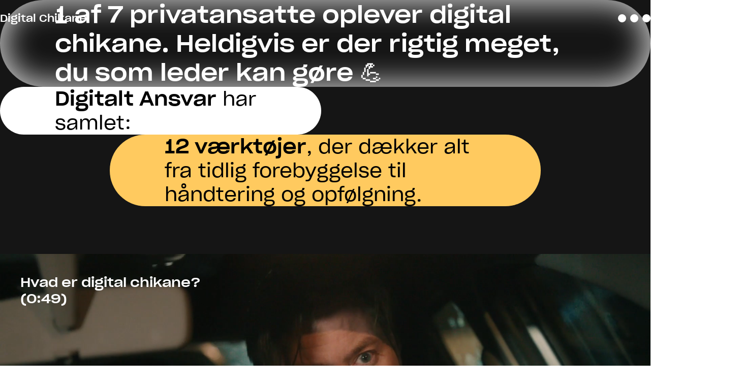

--- FILE ---
content_type: text/html; charset=utf-8
request_url: https://www.digitalchikane.dk/
body_size: 9135
content:
<!DOCTYPE html><html lang="da" data-astro-cid-sckkx6r4><head><meta charset="utf-8"><link rel="icon" type="image/svg+xml" href="/favicon.svg"><meta name="viewport" content="width=device-width"><meta name="generator" content="Astro v3.0.2"><meta name="description" content="Bliv klogere på, hvordan du som arbejdsgiver forbedrer det psykiske arbejdsmiljø og forebygger digitale krænkelser og digital chikane på arbejdspladsen. "><meta name="google-site-verification" content="12_ftrF0pkBbPt4D34jOYBiGKP8WI5gPtnDUcprEhZo"><meta property="og:title" content="Digital Chikane"><meta property="og:description" content="Bliv klogere på, hvordan du som arbejdsgiver forbedrer det psykiske arbejdsmiljø og forebygger digitale krænkelser og digital chikane på arbejdspladsen. "><title>Digital Chikane</title><link rel="stylesheet" href="/_astro/_slug_.59c3af81.css" />
<link rel="stylesheet" href="/_astro/index.41133eea.css" />
<style type="text/css">.image[data-astro-cid-6kov3kig]{width:100%;height:auto;display:block}.image--fit[data-astro-cid-6kov3kig]{height:100%;object-fit:cover}
</style>
<link rel="stylesheet" href="/_astro/index.a9804ba4.css" />
<style type="text/css">svg[data-astro-cid-52ew4j3a]{width:100%;height:auto}
svg[data-astro-cid-4eako7k6]{width:100%;height:100%}
.video-wrapper[data-astro-cid-7qzxku2k]{position:relative;width:100%;height:100%}.video[data-astro-cid-7qzxku2k]{width:100%;height:auto;display:block;overflow:hidden}.video--fit[data-astro-cid-7qzxku2k]{height:100%;object-fit:contain}.video--fit[data-astro-cid-7qzxku2k].video--cover{object-fit:cover}.video--fit[data-astro-cid-7qzxku2k].video--contain{object-fit:contain}
</style><script type="module" src="/_astro/hoisted.57c89b4a.js"></script>
<script type="module" src="/_astro/page.30c903a1.js"></script></head><body class="no-js" data-astro-cid-sckkx6r4><header class="header" data-astro-cid-3ef6ksr2><nav class="header__navigation" data-astro-cid-3ef6ksr2><a href="/vaerktoejer" class="header__navigation__link" rel="prefetch" data-astro-cid-3ef6ksr2>Værktøjer</a><a href="/viden" class="header__navigation__link" rel="prefetch" data-astro-cid-3ef6ksr2>Viden</a><a href="/om" class="header__navigation__link" rel="prefetch" data-astro-cid-3ef6ksr2>Om denne side</a><a href="https://digitaltansvar.dk/faa-hjaelp/" class="header__navigation__external" rel="noopener" target="_blank" data-astro-cid-3ef6ksr2>Er du blevet udsat for digital chikane? Klik her og få hjælp!</a></nav><a href="/" class="header__logo" rel="prefetch" data-astro-cid-3ef6ksr2>Digital Chikane</a><div class="header__toggle" data-astro-cid-3ef6ksr2><div class="header__toggle__icon header__toggle__icon--open" data-astro-cid-3ef6ksr2><svg xmlns="http://www.w3.org/2000/svg" fill="none" viewBox="0 0 64 16" data-astro-cid-3ef6ksr2><circle cx="8" cy="8" r="8" fill="currentColor" data-astro-cid-3ef6ksr2></circle><circle cx="32" cy="8" r="8" fill="currentColor" data-astro-cid-3ef6ksr2></circle><circle cx="56" cy="8" r="8" fill="currentColor" data-astro-cid-3ef6ksr2></circle></svg></div><div class="header__toggle__icon header__toggle__icon--close" data-astro-cid-3ef6ksr2><svg xmlns="http://www.w3.org/2000/svg" fill="none" viewBox="0 0 35 35" data-astro-cid-3ef6ksr2><path fill="currentColor" d="M0 30 30 0l5 5L5 35z" data-astro-cid-3ef6ksr2></path><path fill="currentColor" d="M30 35 0 5l5-5 30 30z" data-astro-cid-3ef6ksr2></path></svg></div></div><div class="header__overlay" data-astro-cid-3ef6ksr2></div></header><main class="main" data-astro-cid-sckkx6r4><section class="intro" data-astro-cid-vgi7kkq7><div class="intro__bubble" data-astro-cid-vgi7kkq7><h1 data-astro-cid-vgi7kkq7>
1 af 7 privatansatte oplever digital chikane. Heldigvis er der rigtig
      meget, du som leder kan gøre 💪
</h1></div><div class="intro__bubble" data-astro-cid-vgi7kkq7><p data-astro-cid-vgi7kkq7><strong data-astro-cid-vgi7kkq7>Digitalt Ansvar</strong> har samlet:</p></div><div class="intro__bubble" data-astro-cid-vgi7kkq7><p data-astro-cid-vgi7kkq7><strong data-astro-cid-vgi7kkq7>12 værktøjer</strong>, der dækker alt fra tidlig forebyggelse til
      håndtering og opfølgning.
</p></div><div class="intro__bubble" data-astro-cid-vgi7kkq7><p data-astro-cid-vgi7kkq7><strong data-astro-cid-vgi7kkq7>+ Alt den viden</strong> du kan få brug for 👇</p></div></section><section class="video" data-component="index-video" data-astro-cid-luhcq7zj><div class="video__main" data-astro-cid-luhcq7zj><div class="video-wrapper" data-astro-cid-7qzxku2k><video class="video video--fit video--contain" preload="auto" playsinline data-astro-cid-7qzxku2k><source src="https://cdn.sanity.io/files/zmmtvcxk/production/452d3a0f7bac06a8a03d397eb5a608acd490721c.mp4#t=0.1" type="video/mp4" data-astro-cid-7qzxku2k></video></div></div><div class="video__loop" data-astro-cid-luhcq7zj><div class="video-wrapper" data-astro-cid-7qzxku2k><video class="video video--fit video--cover" muted="true" autoplay loop preload="auto" playsinline data-astro-cid-7qzxku2k><source src="https://cdn.sanity.io/files/zmmtvcxk/production/69b5a191113373d946ea352fa7e94919efabc5c7.mp4#t=0.1" type="video/mp4" data-astro-cid-7qzxku2k></video></div></div><h2 class="video__title" data-astro-cid-luhcq7zj>Hvad er digital chikane?<br data-astro-cid-luhcq7zj>(0:49)</h2><div class="video__button" data-astro-cid-luhcq7zj><svg width="30" height="48" viewBox="0 0 30 48" fill="none" xmlns="http://www.w3.org/2000/svg" data-astro-cid-4eako7k6><path d="M30 24L1.71655e-06 48L3.8147e-06 -1.31134e-06L30 24Z" fill="white" data-astro-cid-4eako7k6></path></svg></div></section><section class="tools" data-astro-cid-ykuhxuuy><div class="tools__header" data-astro-cid-ykuhxuuy><h2 class="tools__header__title" data-astro-cid-ykuhxuuy>Værktøjer</h2><p class="tools__header__text" data-astro-cid-ykuhxuuy>Digital chikane er et udbredt arbejdsmiljøproblem. Find hjælp i værktøjerne herunder og bliv klogere på, hvordan du som arbejdsgiver kan forbedre det psykiske arbejdsmiljø og forebygge digitale krænkelser og chikane.</p></div><div class="tools__slider" data-astro-cid-ykuhxuuy><div class="slider" data-component="tools" data-astro-cid-rae25zjf><ul class="slider__categories" data-astro-cid-rae25zjf><li class="slider__category is-active" data-id="0" data-astro-cid-rae25zjf>Undersøgelse</li><li class="slider__category" data-id="2" data-astro-cid-rae25zjf>Forebyggelse</li><li class="slider__category" data-id="7" data-astro-cid-rae25zjf>Håndtering</li><li class="slider__category" data-id="10" data-astro-cid-rae25zjf>Opfølgning</li></ul><div class="slider__track" data-astro-cid-rae25zjf><div class="slider__button slider__button--prev" data-astro-cid-rae25zjf><svg width="25" height="40" viewBox="0 0 25 40" fill="none" xmlns="http://www.w3.org/2000/svg" data-astro-cid-52ew4j3a><path d="M-6.27971e-07 20L25 2.98122e-07L25 40L-6.27971e-07 20Z" fill="currentColor" data-astro-cid-52ew4j3a></path></svg></div><div class="slider__track__items" data-astro-cid-rae25zjf><div class="slider__track__item" data-id="0" data-astro-cid-rae25zjf><article class="tool is-active" style="--background: var(--color-white)" data-astro-cid-g5sewvjw><a href="/vaerktoejer/sporgeskema-og-interviewguide" class="tool__content" data-astro-cid-g5sewvjw><div class="tool__index" data-astro-cid-g5sewvjw>1</div><div class="tool__illu" data-astro-cid-g5sewvjw><picture data-astro-cid-6kov3kig><source srcset="https://cdn.sanity.io/images/zmmtvcxk/production/1372df7026a9c6aba980f24bec1b9bb40f949c8a-1000x1000.png?fm=webp" type="image/webp" data-astro-cid-6kov3kig><img class="image image--fit" src="https://cdn.sanity.io/images/zmmtvcxk/production/1372df7026a9c6aba980f24bec1b9bb40f949c8a-1000x1000.png" data-astro-cid-6kov3kig></picture></div><div class="tool__headings" data-astro-cid-g5sewvjw><h3 class="tool__title" data-astro-cid-g5sewvjw>Spørgeskema og interviewguide</h3><h4 class="tool__subtitle" data-astro-cid-g5sewvjw>Oplever I digital chikane fra eksterne?</h4></div><div class="tool__description" data-astro-cid-g5sewvjw><p>Undersøg omfang og karakter af digitale krænkelser og chikane fra eksterne i virksomheden.<br><br>Med dette værktøj har I en skabelon til et spørgeskema, der kommer omkring de vigtigste emner relateret til digital chikane.<br><br>Læsetid: Ca. 15 minutter</p></div></a></article></div><div class="slider__track__item" data-id="1" data-astro-cid-rae25zjf><article class="tool" style="--background: var(--color-white)" data-astro-cid-g5sewvjw><a href="/vaerktoejer/workshop-1" class="tool__content" data-astro-cid-g5sewvjw><div class="tool__index" data-astro-cid-g5sewvjw>2</div><div class="tool__illu" data-astro-cid-g5sewvjw><picture data-astro-cid-6kov3kig><source srcset="https://cdn.sanity.io/images/zmmtvcxk/production/8f43140641e9f984dce16380bdf4427d8f57ad62-1000x1000.png?fm=webp" type="image/webp" data-astro-cid-6kov3kig><img class="image image--fit" src="https://cdn.sanity.io/images/zmmtvcxk/production/8f43140641e9f984dce16380bdf4427d8f57ad62-1000x1000.png" data-astro-cid-6kov3kig></picture></div><div class="tool__headings" data-astro-cid-g5sewvjw><h3 class="tool__title" data-astro-cid-g5sewvjw>Workshop I</h3><h4 class="tool__subtitle" data-astro-cid-g5sewvjw>Afdæk problemer med digital chikane fra eksterne</h4></div><div class="tool__description" data-astro-cid-g5sewvjw><p>Workshoppen er skræddersyet til at give medarbejderne et “safer space”, hvor I kan sætte digitale krænkelser, psykisk vold og chikane på dagsordenen.<br><br>Formålet med workshoppen er at danne grundlag for at skabe et fælles sprog om digitale krænkelser og chikane samt øge bevidstheden om, hvordan digital chikane opfattes. Passende for 5-30 deltagere.<br><br>Workshop-tid: 1 time og 45 minutter</p></div></a></article></div><div class="slider__track__item" data-id="2" data-astro-cid-rae25zjf><article class="tool" style="--background: var(--color-blue)" data-astro-cid-g5sewvjw><a href="/vaerktoejer/principper-og-politik" class="tool__content" data-astro-cid-g5sewvjw><div class="tool__index" data-astro-cid-g5sewvjw>3</div><div class="tool__illu" data-astro-cid-g5sewvjw><picture data-astro-cid-6kov3kig><source srcset="https://cdn.sanity.io/images/zmmtvcxk/production/c7c519ebbba28b010313d154be8f9673025d7c74-1000x1000.png?fm=webp" type="image/webp" data-astro-cid-6kov3kig><img class="image image--fit" src="https://cdn.sanity.io/images/zmmtvcxk/production/c7c519ebbba28b010313d154be8f9673025d7c74-1000x1000.png" data-astro-cid-6kov3kig></picture></div><div class="tool__headings" data-astro-cid-g5sewvjw><h3 class="tool__title" data-astro-cid-g5sewvjw>Principper og politik</h3><h4 class="tool__subtitle" data-astro-cid-g5sewvjw>Inspiration til formulering</h4></div><div class="tool__description" data-astro-cid-g5sewvjw><p>Få inspiration til virksomhedens principper for digital chikane, som kan kommunikeres både eksternt og internt.<br><br>Det hjælper de ansatte at have en klart defineret politik indeholdende principper, som de kan læne sig op ad, hvis de udsættes for digitale krænkelser, psykisk vold og digital chikane.<br><br>Læsetid: Ca. 15 minutter</p></div></a></article></div><div class="slider__track__item" data-id="3" data-astro-cid-rae25zjf><article class="tool" style="--background: var(--color-blue)" data-astro-cid-g5sewvjw><a href="/vaerktoejer/retningslinjer" class="tool__content" data-astro-cid-g5sewvjw><div class="tool__index" data-astro-cid-g5sewvjw>4</div><div class="tool__illu" data-astro-cid-g5sewvjw><picture data-astro-cid-6kov3kig><source srcset="https://cdn.sanity.io/images/zmmtvcxk/production/148fcf8a4751e3540506d99bb19b522b7a14126d-1000x1000.png?fm=webp" type="image/webp" data-astro-cid-6kov3kig><img class="image image--fit" src="https://cdn.sanity.io/images/zmmtvcxk/production/148fcf8a4751e3540506d99bb19b522b7a14126d-1000x1000.png" data-astro-cid-6kov3kig></picture></div><div class="tool__headings" data-astro-cid-g5sewvjw><h3 class="tool__title" data-astro-cid-g5sewvjw>Retningslinjer</h3><h4 class="tool__subtitle" data-astro-cid-g5sewvjw>Inspiration til at skabe interne procedurer</h4></div><div class="tool__description" data-astro-cid-g5sewvjw><p>Selvom virksomheden ikke umiddelbart er ramt af et væsentligt omfang af digitale krænkelser og chikane, er det en god idé at have et klart sæt retningslinjer.<br><br>Retningslinjerne er til brug, hvis chikanen rammer en eller flere medarbejdere, og der er brug for en akut handleplan, men også i høj grad fordi det forbedrer arbejdsmiljøet og skaber ro og tryghed blandt medarbejdere at vide, at virksomheden har forholdt sig til problematikken.<br><br>Læsetid: Ca. 30 minutter</p></div></a></article></div><div class="slider__track__item" data-id="4" data-astro-cid-rae25zjf><article class="tool" style="--background: var(--color-blue)" data-astro-cid-g5sewvjw><a href="/vaerktoejer/faelles-sprog-om-digital-chikane" class="tool__content" data-astro-cid-g5sewvjw><div class="tool__index" data-astro-cid-g5sewvjw>5</div><div class="tool__illu" data-astro-cid-g5sewvjw><picture data-astro-cid-6kov3kig><source srcset="https://cdn.sanity.io/images/zmmtvcxk/production/4eb061760dd43cac6d88e814b4311408f9daa49c-1000x1000.png?fm=webp" type="image/webp" data-astro-cid-6kov3kig><img class="image image--fit" src="https://cdn.sanity.io/images/zmmtvcxk/production/4eb061760dd43cac6d88e814b4311408f9daa49c-1000x1000.png" data-astro-cid-6kov3kig></picture></div><div class="tool__headings" data-astro-cid-g5sewvjw><h3 class="tool__title" data-astro-cid-g5sewvjw>Fælles sprog om digital chikane</h3><h4 class="tool__subtitle" data-astro-cid-g5sewvjw>Inspiration til intern definition</h4></div><div class="tool__description" data-astro-cid-g5sewvjw><p>Ved I, hvordan I taler om digitale krænkelser, psykisk vold og chikane i jeres virksomhed?<br><br>Få idéer til hvordan I skaber et fælles sprog omkring digitale krænkelser og chikane, så det ikke bliver første gang emnet bringes op, hvis der opstår en sag.<br><br>Læsetid: Ca. 20 minutter</p></div></a></article></div><div class="slider__track__item" data-id="5" data-astro-cid-rae25zjf><article class="tool" style="--background: var(--color-blue)" data-astro-cid-g5sewvjw><a href="/vaerktoejer/chikanelabyrinten" class="tool__content" data-astro-cid-g5sewvjw><div class="tool__index" data-astro-cid-g5sewvjw>6</div><div class="tool__illu" data-astro-cid-g5sewvjw><picture data-astro-cid-6kov3kig><source srcset="https://cdn.sanity.io/images/zmmtvcxk/production/a97b1465e524b16cabf5938e902ced9c1e77dc39-1000x1000.png?fm=webp" type="image/webp" data-astro-cid-6kov3kig><img class="image image--fit" src="https://cdn.sanity.io/images/zmmtvcxk/production/a97b1465e524b16cabf5938e902ced9c1e77dc39-1000x1000.png" data-astro-cid-6kov3kig></picture></div><div class="tool__headings" data-astro-cid-g5sewvjw><h3 class="tool__title" data-astro-cid-g5sewvjw>ChikaneLabyrinten</h3><h4 class="tool__subtitle" data-astro-cid-g5sewvjw>Hvordan reagerer medarbejderne på digital chikane?</h4></div><div class="tool__description" data-astro-cid-g5sewvjw><p>Oplever dine medarbejdere digitale krænkelser, psykisk vold og chikane? Alle har individuelle oplevelser af digitale krænkelser og chikane og reagerer forskelligt.<br><br>Brug brætspillet til at facilitere uformelle samtaler i medarbejdergruppen om egne grænser og reaktioner på digital chikane. Ved at starte samtalen om digitale krænkelser og chikane internt, skabes en bevidsthed, som medarbejderne kan læne sig op af, hvis den digitale chikane rammer, hvilket kan forbedre det psykiske arbejdsmiljø blandt medarbejderne.<br><br>Spilletid: Ca. 1 time</p></div></a></article></div><div class="slider__track__item" data-id="6" data-astro-cid-rae25zjf><article class="tool" style="--background: var(--color-blue)" data-astro-cid-g5sewvjw><a href="/vaerktoejer/dialogkort" class="tool__content" data-astro-cid-g5sewvjw><div class="tool__index" data-astro-cid-g5sewvjw>7</div><div class="tool__illu" data-astro-cid-g5sewvjw><picture data-astro-cid-6kov3kig><source srcset="https://cdn.sanity.io/images/zmmtvcxk/production/353ca7d161455ba121fdd142d4748aa2260109f2-1000x1000.png?fm=webp" type="image/webp" data-astro-cid-6kov3kig><img class="image image--fit" src="https://cdn.sanity.io/images/zmmtvcxk/production/353ca7d161455ba121fdd142d4748aa2260109f2-1000x1000.png" data-astro-cid-6kov3kig></picture></div><div class="tool__headings" data-astro-cid-g5sewvjw><h3 class="tool__title" data-astro-cid-g5sewvjw>Dialogkort</h3><h4 class="tool__subtitle" data-astro-cid-g5sewvjw>Start samtalen om digital chikane</h4></div><div class="tool__description" data-astro-cid-g5sewvjw><p>Let-implementerbar aktivitet hvor medarbejderne bliver introduceret til forskellige scenarier med digitale krænkelser og chikane. Øvelsen skaber reflektion over egne grænser og forskellige måder at håndtere digitale krænkelser, psykisk vold og chikane på.<br><br>Dialogkortene bidrager til at skabe et fælles sprog om krænkelser og chikane samt en øget bevidsthed om, hvor forskelligt medarbejdere reagerer, hvis den digitale chikane rammer.<br><br>Spilletid: Ca. 15 minutter</p></div></a></article></div><div class="slider__track__item" data-id="7" data-astro-cid-rae25zjf><article class="tool" style="--background: var(--color-sand)" data-astro-cid-g5sewvjw><a href="/vaerktoejer/noglesamtalen" class="tool__content" data-astro-cid-g5sewvjw><div class="tool__index" data-astro-cid-g5sewvjw>8</div><div class="tool__illu" data-astro-cid-g5sewvjw><picture data-astro-cid-6kov3kig><source srcset="https://cdn.sanity.io/images/zmmtvcxk/production/3e3e428a7274d00c6a05ba5679f14083e46695c7-1000x1000.png?fm=webp" type="image/webp" data-astro-cid-6kov3kig><img class="image image--fit" src="https://cdn.sanity.io/images/zmmtvcxk/production/3e3e428a7274d00c6a05ba5679f14083e46695c7-1000x1000.png" data-astro-cid-6kov3kig></picture></div><div class="tool__headings" data-astro-cid-g5sewvjw><h3 class="tool__title" data-astro-cid-g5sewvjw>Nøglesamtalen</h3><h4 class="tool__subtitle" data-astro-cid-g5sewvjw>Samtaleguide til ledere</h4></div><div class="tool__description" data-astro-cid-g5sewvjw><p>Forbered den første formelle samtale med en medarbejder udsat for digital chikane. Din ledelsesstil kan være afgørende for medarbejderens trivsel, det psykiske arbejdsmiljø og sagens videre forløb.<br><br>Find her vigtige overvejelser at gøre sig, når du planlægger nøglesamtalen.<br><br>Læsetid: Ca. 30 minutter</p></div></a></article></div><div class="slider__track__item" data-id="8" data-astro-cid-rae25zjf><article class="tool" style="--background: var(--color-sand)" data-astro-cid-g5sewvjw><a href="/vaerktoejer/ledertraening-om-noglesamtalen" class="tool__content" data-astro-cid-g5sewvjw><div class="tool__index" data-astro-cid-g5sewvjw>9</div><div class="tool__illu" data-astro-cid-g5sewvjw><picture data-astro-cid-6kov3kig><source srcset="https://cdn.sanity.io/images/zmmtvcxk/production/156e265d925448e2747daf1c03e9948931fe835b-1000x1000.png?fm=webp" type="image/webp" data-astro-cid-6kov3kig><img class="image image--fit" src="https://cdn.sanity.io/images/zmmtvcxk/production/156e265d925448e2747daf1c03e9948931fe835b-1000x1000.png" data-astro-cid-6kov3kig></picture></div><div class="tool__headings" data-astro-cid-g5sewvjw><h3 class="tool__title" data-astro-cid-g5sewvjw>Ledertræning om nøglesamtalen</h3><h4 class="tool__subtitle" data-astro-cid-g5sewvjw>Casebaseret ledertræning</h4></div><div class="tool__description" data-astro-cid-g5sewvjw><p>Ledertræning anvendes til at forberede en gruppe ledere på nøglesamtalen med medarbejdere udsat for digitale krænkelser, psykisk vold eller chikane.<br><br>Ledertræningen tager udgangspunkt i forskellige cases, hvor lederne i gruppen diskuterer relevante overvejelser i planlægningen af nøglesamtalen.<br><br>Workshop-tid: 2 timer</p></div></a></article></div><div class="slider__track__item" data-id="9" data-astro-cid-rae25zjf><article class="tool" style="--background: var(--color-sand)" data-astro-cid-g5sewvjw><a href="/vaerktoejer/workshop-2" class="tool__content" data-astro-cid-g5sewvjw><div class="tool__index" data-astro-cid-g5sewvjw>10</div><div class="tool__illu" data-astro-cid-g5sewvjw><picture data-astro-cid-6kov3kig><source srcset="https://cdn.sanity.io/images/zmmtvcxk/production/a04e259814c56c2855887afb13b31f2e246abc18-1000x1000.png?fm=webp" type="image/webp" data-astro-cid-6kov3kig><img class="image image--fit" src="https://cdn.sanity.io/images/zmmtvcxk/production/a04e259814c56c2855887afb13b31f2e246abc18-1000x1000.png" data-astro-cid-6kov3kig></picture></div><div class="tool__headings" data-astro-cid-g5sewvjw><h3 class="tool__title" data-astro-cid-g5sewvjw>Workshop II</h3><h4 class="tool__subtitle" data-astro-cid-g5sewvjw>Inddrag medarbejderne i udviklingen af konkrete løsninger</h4></div><div class="tool__description" data-astro-cid-g5sewvjw><p>Involvér medarbejderne og udvikl i fællesskab konstruktive løsninger, der kan implementeres i praksis i virksomheden og forbedre det psykiske arbejdsmiljø.<br><br>Med udgangspunkt i at kigge på virksomheden ud fra forskellige niveauer - Organisation, ledelse, gruppe og individ - faciliterer workshoppen, at  deltagerne kan udvikle konkrete løsninger til at forebygge og håndtere digitale krænkelser, psykisk vold og digital chikane.<br><br>Workshop-tid: 2 timer</p></div></a></article></div><div class="slider__track__item" data-id="10" data-astro-cid-rae25zjf><article class="tool" style="--background: var(--color-mint)" data-astro-cid-g5sewvjw><a href="/vaerktoejer/opfolgningsskema" class="tool__content" data-astro-cid-g5sewvjw><div class="tool__index" data-astro-cid-g5sewvjw>11</div><div class="tool__illu" data-astro-cid-g5sewvjw><picture data-astro-cid-6kov3kig><source srcset="https://cdn.sanity.io/images/zmmtvcxk/production/61ffafc6cad22ce20bb87eeb9daaf4df66595207-1000x1000.png?fm=webp" type="image/webp" data-astro-cid-6kov3kig><img class="image image--fit" src="https://cdn.sanity.io/images/zmmtvcxk/production/61ffafc6cad22ce20bb87eeb9daaf4df66595207-1000x1000.png" data-astro-cid-6kov3kig></picture></div><div class="tool__headings" data-astro-cid-g5sewvjw><h3 class="tool__title" data-astro-cid-g5sewvjw>Skabelon til opfølgning </h3><h4 class="tool__subtitle" data-astro-cid-g5sewvjw>Planlæg opfølgning i jeres organisation</h4></div><div class="tool__description" data-astro-cid-g5sewvjw><p>Når der er udformet retningslinjer og implementeret en handlingsplan for håndtering af digitale krænkelser, psykisk vold og chikane, er det vigtigt at tænke opfølgning ind.<br><br>For det første er det vigtigt at følge op på igangsatte initiativer. For det andet kan området ændre sig hurtigt, så medarbejdere pludselig skal forholde sig til nye aspekter af det digitale arbejdsliv, der kræver justeringer af planen.<br><br>Læsetid: Ca. 30 minutter</p></div></a></article></div><div class="slider__track__item" data-id="11" data-astro-cid-rae25zjf><article class="tool" style="--background: var(--color-mint)" data-astro-cid-g5sewvjw><a href="/vaerktoejer/apv-undersogelse" class="tool__content" data-astro-cid-g5sewvjw><div class="tool__index" data-astro-cid-g5sewvjw>12</div><div class="tool__illu" data-astro-cid-g5sewvjw><picture data-astro-cid-6kov3kig><source srcset="https://cdn.sanity.io/images/zmmtvcxk/production/6d158e994c5cbf6764096a3799354fa456c2b4c9-1000x1000.png?fm=webp" type="image/webp" data-astro-cid-6kov3kig><img class="image image--fit" src="https://cdn.sanity.io/images/zmmtvcxk/production/6d158e994c5cbf6764096a3799354fa456c2b4c9-1000x1000.png" data-astro-cid-6kov3kig></picture></div><div class="tool__headings" data-astro-cid-g5sewvjw><h3 class="tool__title" data-astro-cid-g5sewvjw>APV-undersøgelse </h3><h4 class="tool__subtitle" data-astro-cid-g5sewvjw>Løbende opfølgning og status på digital chikane</h4></div><div class="tool__description" data-astro-cid-g5sewvjw><p>Indsaml data for at belyse omfang og karakter af digitale krænkelser, psykisk vold og chikane i virksomheden. Data kan over tid vise, hvorvidt tilfælde af digitale krænkelser og chikane udvikler sig.<br><br>Find her forslag til spørgsmål om digital chikane, som kan gøres en del af jeres APV.<br><br>Læsetid: Ca. 30 minutter</p></div></a></article></div></div><div class="slider__button slider__button--next" data-astro-cid-rae25zjf><svg width="25" height="40" viewBox="0 0 25 40" fill="none" xmlns="http://www.w3.org/2000/svg" data-astro-cid-52ew4j3a><path d="M-6.27971e-07 20L25 2.98122e-07L25 40L-6.27971e-07 20Z" fill="currentColor" data-astro-cid-52ew4j3a></path></svg></div></div></div></div><div class="tools__overview" data-astro-cid-ykuhxuuy><div class="overview" data-component="overview" data-astro-cid-2ydvqcqd><div class="overview__topic" data-astro-cid-2ydvqcqd><h3 class="overview__heading" data-astro-cid-2ydvqcqd>Undersøgelse</h3><ul class="overview__list" data-astro-cid-2ydvqcqd><li class="overview__item" data-astro-cid-2ydvqcqd><a href="/vaerktoejer/sporgeskema-og-interviewguide" class="overview__link" data-astro-cid-2ydvqcqd>1&nbsp;Spørgeskema og interviewguide<br data-astro-cid-2ydvqcqd><span data-astro-cid-2ydvqcqd>Er I ramt af digital chikane fra eksterne?</span></a></li><li class="overview__item" data-astro-cid-2ydvqcqd><a href="/vaerktoejer/workshop-1" class="overview__link" data-astro-cid-2ydvqcqd>2&nbsp;Workshop I<br data-astro-cid-2ydvqcqd><span data-astro-cid-2ydvqcqd>Afdæk problemer med digital chikane fra eksterne</span></a></li></ul></div><div class="overview__topic" data-astro-cid-2ydvqcqd><h3 class="overview__heading" data-astro-cid-2ydvqcqd>Forebyggelse</h3><ul class="overview__list" data-astro-cid-2ydvqcqd><li class="overview__item" data-astro-cid-2ydvqcqd><a href="/vaerktoejer/principper-og-politik" class="overview__link" data-astro-cid-2ydvqcqd>3&nbsp;Principper og politik<br data-astro-cid-2ydvqcqd><span data-astro-cid-2ydvqcqd>Udform jeres officielle politik og principper</span></a></li><li class="overview__item" data-astro-cid-2ydvqcqd><a href="/vaerktoejer/retningslinjer" class="overview__link" data-astro-cid-2ydvqcqd>4&nbsp;Retningslinjer<br data-astro-cid-2ydvqcqd><span data-astro-cid-2ydvqcqd>Udform interne retningslinjer</span></a></li><li class="overview__item" data-astro-cid-2ydvqcqd><a href="/vaerktoejer/faelles-sprog-om-digital-chikane" class="overview__link" data-astro-cid-2ydvqcqd>5&nbsp;Fælles sprog om digital chikane<br data-astro-cid-2ydvqcqd><span data-astro-cid-2ydvqcqd>Skab et fælles sprog og en intern definition</span></a></li><li class="overview__item" data-astro-cid-2ydvqcqd><a href="/vaerktoejer/chikanelabyrinten" class="overview__link" data-astro-cid-2ydvqcqd>6&nbsp;ChikaneLabyrinten<br data-astro-cid-2ydvqcqd><span data-astro-cid-2ydvqcqd>Et brætspil om personlige grænser</span></a></li><li class="overview__item" data-astro-cid-2ydvqcqd><a href="/vaerktoejer/dialogkort" class="overview__link" data-astro-cid-2ydvqcqd>7&nbsp;Dialogkort<br data-astro-cid-2ydvqcqd><span data-astro-cid-2ydvqcqd>Start samtalen om digital chikane</span></a></li></ul></div><div class="overview__topic" data-astro-cid-2ydvqcqd><h3 class="overview__heading" data-astro-cid-2ydvqcqd>Håndtering</h3><ul class="overview__list" data-astro-cid-2ydvqcqd><li class="overview__item" data-astro-cid-2ydvqcqd><a href="/vaerktoejer/noglesamtalen" class="overview__link" data-astro-cid-2ydvqcqd>8&nbsp;Nøglesamtalen<br data-astro-cid-2ydvqcqd><span data-astro-cid-2ydvqcqd>Samtaleguide til ledere</span></a></li><li class="overview__item" data-astro-cid-2ydvqcqd><a href="/vaerktoejer/ledertraening-om-noglesamtalen" class="overview__link" data-astro-cid-2ydvqcqd>9&nbsp;Ledertræning om nøglesamtalen<br data-astro-cid-2ydvqcqd><span data-astro-cid-2ydvqcqd>Casebaseret ledertræning</span></a></li><li class="overview__item" data-astro-cid-2ydvqcqd><a href="/vaerktoejer/workshop-2" class="overview__link" data-astro-cid-2ydvqcqd>10&nbsp;Workshop II<br data-astro-cid-2ydvqcqd><span data-astro-cid-2ydvqcqd>Løsningsorienteret workshop til intern brug</span></a></li></ul></div><div class="overview__topic" data-astro-cid-2ydvqcqd><h3 class="overview__heading" data-astro-cid-2ydvqcqd>Opfølgning</h3><ul class="overview__list" data-astro-cid-2ydvqcqd><li class="overview__item" data-astro-cid-2ydvqcqd><a href="/vaerktoejer/opfolgningsskema" class="overview__link" data-astro-cid-2ydvqcqd>11&nbsp;Opfølgningsskema<br data-astro-cid-2ydvqcqd><span data-astro-cid-2ydvqcqd>Følg op internt på arbejdet med digital chikane</span></a></li><li class="overview__item" data-astro-cid-2ydvqcqd><a href="/vaerktoejer/apv-undersogelse" class="overview__link" data-astro-cid-2ydvqcqd>12&nbsp;APV-undersøgelse<br data-astro-cid-2ydvqcqd><span data-astro-cid-2ydvqcqd>Løbende opfølgning og status på digital chikane internt</span></a></li></ul></div></div></div></section><section class="video" data-component="index-video" data-astro-cid-luhcq7zj><div class="video__main" data-astro-cid-luhcq7zj><div class="video-wrapper" data-astro-cid-7qzxku2k><video class="video video--fit video--contain" preload="auto" playsinline data-astro-cid-7qzxku2k><source src="https://cdn.sanity.io/files/zmmtvcxk/production/def41eff1b1d29fc6d6aabc4a76b06aef5ce453b.mp4#t=0.1" type="video/mp4" data-astro-cid-7qzxku2k></video></div></div><div class="video__loop" data-astro-cid-luhcq7zj><div class="video-wrapper" data-astro-cid-7qzxku2k><video class="video video--fit video--cover" muted="true" autoplay loop preload="auto" playsinline data-astro-cid-7qzxku2k><source src="https://cdn.sanity.io/files/zmmtvcxk/production/d445e4b332ce6bd062f29d5ef9e67b0fca1be88a.mp4#t=0.1" type="video/mp4" data-astro-cid-7qzxku2k></video></div></div><h2 class="video__title" data-astro-cid-luhcq7zj>Hvad gør andre?<br data-astro-cid-luhcq7zj>(1:49)</h2><div class="video__button" data-astro-cid-luhcq7zj><svg width="30" height="48" viewBox="0 0 30 48" fill="none" xmlns="http://www.w3.org/2000/svg" data-astro-cid-4eako7k6><path d="M30 24L1.71655e-06 48L3.8147e-06 -1.31134e-06L30 24Z" fill="white" data-astro-cid-4eako7k6></path></svg></div></section><section class="knowledge" data-astro-cid-cawyganz><div class="knowledge__section knowledge__section--first" data-astro-cid-cawyganz><div class="knowledge__bubble" data-astro-cid-cawyganz>Hvordan defineres digital chikane?</div><div class="knowledge__bubble" data-astro-cid-cawyganz>Hvilke brancher er hårdest ramt?</div><div class="knowledge__bubble" data-astro-cid-cawyganz>Hvad siger loven?</div><div class="knowledge__bubble" data-astro-cid-cawyganz>👇</div></div><div class="knowledge__section knowledge__section--last" data-astro-cid-cawyganz><div class="knowledge__media" data-astro-cid-cawyganz><div class="video-wrapper" data-astro-cid-7qzxku2k><video class="video video--fit video--cover" muted="true" autoplay loop preload="auto" playsinline data-astro-cid-7qzxku2k><source src="https://cdn.sanity.io/files/zmmtvcxk/production/31953da1606938e5560ab51616b34431d872ee4d.mp4#t=0.1" type="video/mp4" data-astro-cid-7qzxku2k></video></div></div><a href="/viden" class="knowledge__content" data-astro-cid-cawyganz><h2 class="knowledge__heading" data-astro-cid-cawyganz>Viden</h2><br data-astro-cid-cawyganz><br data-astro-cid-cawyganz><p class="knowledge__text" data-astro-cid-cawyganz>
Alt du bør vide om digital chikane<br data-astro-cid-cawyganz><span data-astro-cid-cawyganz>Læsetid: 25 minutter</span></p></a></div></section></main><footer class="footer" data-astro-cid-sz7xmlte><div class="footer__content" data-astro-cid-sz7xmlte><div class="footer__description" data-astro-cid-sz7xmlte><h2 class="footer__heading" data-astro-cid-sz7xmlte>Digitalt Ansvar</h2><p class="footer__description__text" data-astro-cid-sz7xmlte>Digitalt Ansvar er videnscenter for digitale krænkelser og digital vold. Vi har siden 2017 arbejdet for at bekæmpe og forebygge digitaliseringens skyggesider – ved at udarbejde og formidle viden og ved at samle fagfolk, forskere og organisationer i et samarbejde for mere digital ansvarlighed.</p><br data-astro-cid-sz7xmlte><a href="https://www.digitaltansvar.dk" rel="noopener" target="_blank" class="footer__link" data-astro-cid-sz7xmlte>www.digitaltansvar.dk</a></div><div class="footer__contact" data-astro-cid-sz7xmlte><h2 class="footer__heading" data-astro-cid-sz7xmlte>Kontakt</h2><p class="footer__contact__address" data-astro-cid-sz7xmlte>Digitalt Ansvar</p><br data-astro-cid-sz7xmlte><a href="tel:+45 4263 6294" class="footer__contact__phone" data-astro-cid-sz7xmlte>+45 4263 6294</a><br data-astro-cid-sz7xmlte><a href="mailto:kontakt@digitaltansvar.dk" class="footer__contact__email" data-astro-cid-sz7xmlte>kontakt@digitaltansvar.dk</a><br data-astro-cid-sz7xmlte><br data-astro-cid-sz7xmlte><p class="footer__contact__vat" data-astro-cid-sz7xmlte>CVR: 38600206</p></div><div class="footer__links" data-astro-cid-sz7xmlte><h2 class="footer__heading" data-astro-cid-sz7xmlte>Links</h2><a href="/om" class="footer__link" data-astro-cid-sz7xmlte>Om denne side</a><br data-astro-cid-sz7xmlte><a href="/viden" class="footer__link" data-astro-cid-sz7xmlte>Fakta og tal om digital chikane</a><br data-astro-cid-sz7xmlte><br data-astro-cid-sz7xmlte><h2 class="footer__heading" data-astro-cid-sz7xmlte>Har du været udsat for digital chikane?</h2><a href="https://digitaltansvar.dk/faa-hjaelp/" rel="noopener" target="_blank" class="footer__link" data-astro-cid-sz7xmlte>
Find hjælp HER
</a></div></div><div class="footer__logos" data-astro-cid-sz7xmlte><a href="https://digitaltansvar.dk/" rel="noopener noreferrer" target="_blank" class="footer__logo" data-astro-cid-sz7xmlte><svg xmlns="http://www.w3.org/2000/svg" viewBox="0 0 576.426 75.96"><path d="M563.238 23.88c2.436-5.628 7.308-7.812 13.188-7.98v11.256c-.672 0-4.368-.084-5.964.588-3.528 1.008-6.888 3.108-6.888 13.02V60h-11.928V16.572h11.592v7.308ZM507.664 29.928c1.344-7.392 7.56-14.784 18.984-14.784 12.768 0 19.068 6.972 19.068 18.9v14.784c0 3.36.168 8.232.84 11.172h-11.76c-.252-1.26-.42-2.772-.42-3.864v-2.352h-.084c-1.932 3.528-5.628 7.392-13.272 7.392-9.24 0-15.288-5.376-15.288-13.02 0-11.76 13.86-13.272 19.824-14.112 5.544-.756 8.568-1.344 8.568-5.124 0-3.276-2.94-5.124-7.392-5.124-4.032 0-6.972 2.352-8.064 6.132h-11.004Zm9.912 17.556c0 2.772 2.1 5.208 6.888 5.208 5.124 0 9.828-2.94 9.828-12.852v-3.024c-1.008 1.932-3.36 3.696-8.904 4.872-5.628 1.092-7.812 2.94-7.812 5.796ZM475.786 16.572c3.192 10.836 6.468 20.748 9.408 31.584h.252c2.352-9.072 5.964-20.16 9.408-31.584h12.348A8933.82 8933.82 0 0 0 491.83 60h-13.272c-5.124-14.364-10.248-28.98-15.372-43.428h12.6ZM453.248 29.508c-.672-4.032-3.612-5.796-7.14-5.796s-6.132 1.848-6.132 4.368c0 2.688 1.932 4.116 7.056 5.46 1.932.588 3.864 1.008 5.88 1.596 7.644 2.016 12.012 5.796 12.012 12.432 0 8.064-7.392 13.86-18.48 13.86-10.08 0-17.724-4.704-18.984-14.952h11.592c.672 4.116 3.192 6.3 7.476 6.3 3.948 0 6.804-1.764 6.804-4.788 0-3.36-3.192-4.368-6.216-5.124-2.184-.672-4.284-1.176-6.468-1.764-7.308-2.016-11.76-6.132-11.76-12.852 0-7.56 7.14-13.104 17.22-13.104 10.332 0 16.968 5.124 18.144 14.364h-11.004ZM383.715 16.572h11.592v7.224c2.436-5.04 6.3-8.484 13.02-8.484 11.172 0 15.624 7.392 15.624 18.648V60h-11.844V37.152c0-5.796-1.176-11.424-7.476-11.424-5.628 0-8.988 5.04-8.988 15.372V60h-11.928V16.572ZM322.748 60 344.336.024h15.54L381.296 60h-13.02l-5.124-15.036h-22.344L335.6 60h-12.852Zm21.336-24.864h15.708l-7.728-23.772h-.252l-7.728 23.772ZM298.397 42.276c0 5.544.672 8.568 5.712 8.568h2.688v9.324l-5.712.084c-11.508.252-14.28-6.72-14.28-16.128V25.476h-7.14v-8.904h7.14v-9.66l11.592-5.124v14.784h8.82v8.904h-8.82v16.8ZM277.095.024V60h-11.928V.024h11.928ZM221.185 29.928c1.344-7.392 7.56-14.784 18.984-14.784 12.768 0 19.068 6.972 19.068 18.9v14.784c0 3.36.168 8.232.84 11.172h-11.76c-.252-1.26-.42-2.772-.42-3.864v-2.352h-.084c-1.932 3.528-5.628 7.392-13.272 7.392-9.24 0-15.288-5.376-15.288-13.02 0-11.76 13.86-13.272 19.824-14.112 5.544-.756 8.568-1.344 8.568-5.124 0-3.276-2.94-5.124-7.392-5.124-4.032 0-6.972 2.352-8.064 6.132h-11.004Zm9.912 17.556c0 2.772 2.1 5.208 6.888 5.208 5.124 0 9.828-2.94 9.828-12.852v-3.024c-1.008 1.932-3.36 3.696-8.904 4.872-5.628 1.092-7.812 2.94-7.812 5.796ZM208.81 42.276c0 5.544.671 8.568 5.711 8.568h2.688v9.324l-5.712.084c-11.508.252-14.28-6.72-14.28-16.128V25.476h-7.14v-8.904h7.14v-9.66l11.592-5.124v14.784h8.82v8.904h-8.82v16.8ZM168.702 55.044c0 15.54-10.5 20.916-22.344 20.916-12.6 0-20.328-6.72-21.588-15.036h11.592c1.008 4.284 4.536 6.132 9.828 6.132 6.804 0 9.912-3.444 9.912-9.912v-5.292h-.084c-1.68 3.78-5.376 7.308-12.516 7.308-11.508 0-20.244-7.98-20.244-22.008 0-13.944 8.568-21.756 20.16-21.756 6.804 0 11.088 3.36 12.6 6.72h.084v-5.544h12.6v38.472Zm-33.6-17.808c0 6.72 3.864 12.684 11.172 12.684 7.812 0 11.088-6.72 11.088-12.684s-3.864-12.6-11.088-12.6-11.172 5.88-11.172 12.6ZM106.903 10.692V.024h12.264v10.668h-12.264ZM107.076 60V16.572h11.928V60h-11.928ZM70.706.024c20.916 0 32.34 11.088 32.34 29.316 0 18.9-11.424 30.66-32.256 30.66h-18.9V.024h18.816ZM64.238 49.5h6.468c12.096 0 19.74-6.636 19.74-20.16 0-12.684-7.644-18.816-19.656-18.816h-6.552V49.5ZM34.034 0h13.193L13.193 60H0L34.034 0ZM175.293 10.692V.024h12.264v10.668h-12.264ZM175.465 60V16.572h11.928V60h-11.928Z" style="fill:#fff;stroke-width:0"></path></svg></a><a href="https://www.vellivforeningen.dk/" rel="noopener noreferrer" target="_blank" class="footer__logo" data-astro-cid-sz7xmlte><svg xmlns="http://www.w3.org/2000/svg" viewBox="0 0 1185.18 440.97"><path d="M186.4 53.61c0 47.05-57.01 124.87-71.94 145h-31.9L0 18.55h38l64.47 142.74c20.13-29.63 48.41-74.88 48.41-104.06 0-15.83-8.14-25.34-19.23-25.34-13.12 0-20.13 10.41-21.26 23.53H76.23C77.82 23.07 103.15 0 132.56 0c26.24 0 53.84 18.78 53.84 53.61Zm143.76 73.74c0 4.07-.23 8.37-.68 12.67H224.29c3.39 20.81 16.29 30.99 37.1 30.99 16.97 0 29.18-7.69 35.06-18.55l28.73 14.7c-8.82 16.97-31.22 34.16-64.47 34.16-43.89 0-72.16-29.86-72.16-73.97 0-47.05 31.9-74.88 72.61-74.88s68.99 28.28 68.99 74.88Zm-36.87-13.57c-.45-18.1-12.89-31.9-34.16-31.9-19.23 0-32.8 11.54-34.84 31.9h68.99ZM349.04 3.62h33.93v194.99h-33.93V3.62Zm61.53 0h33.93v194.99h-33.93V3.62Zm98.18 15.61c0 10.63-9.05 19-19.91 19-11.54 0-20.36-8.37-20.36-19S477.31 0 488.84 0c10.86 0 19.91 8.6 19.91 19.23Zm-37.1 36.19h33.93v143.19h-33.93V55.42Zm188.43 0-51.12 143.19h-37.1L520.74 55.42h36.87l32.8 102.02 33.03-102.02h36.65ZM67.86 268.06v39.82h58.98v27.29H67.86v58.66H38.09V240.78h96.35v27.29H67.86Zm71.56 64.81c0-36.47 28.53-63.26 63.76-63.26s63.75 26.79 63.75 63.26-28.53 63.26-63.75 63.26-63.76-26.79-63.76-63.26Zm97.74 0c0-21.33-14.39-35.97-33.99-35.97s-33.99 14.64-33.99 35.97 14.39 35.97 33.99 35.97 33.99-14.64 33.99-35.97Zm403.7-107.86c-9.81 0-17.3 7.31-17.3 16.34s7.5 16.15 17.3 16.15c9.23 0 16.92-7.11 16.92-16.15s-7.69-16.34-16.92-16.34Zm-14.93 168.82h28.84V272.12h-28.84v121.71Zm-316.2-94.05v-27.54h-28.54v121.6h29.28V339c0-22.75 20.4-35.97 44.85-38.81v-30.41c-23.79 4.47-37.17 14.39-45.6 30.01Zm368.12-27.66h28.53v20.97c5.46-12.41 19.11-23.32 39.2-23.32 24.07 0 41.93 16.38 41.93 46.4v77.66h-29.28v-70.71c0-19.85-10.67-25.81-22.58-25.81-14.39 0-28.53 11.17-28.53 33.25v63.27h-29.28V272.12Zm383.24 61.14c0-39.61-23.84-63.64-58.65-63.64s-61.72 23.65-61.72 63.64c0 37.49 24.03 62.88 61.34 62.88 28.26 0 47.3-14.61 54.8-29.03l-24.42-12.5c-5 9.23-15.38 15.77-29.8 15.77-17.69 0-28.65-8.65-31.53-26.34h89.41c.39-3.65.58-7.31.58-10.77Zm-89.99-11.54c1.73-17.31 13.27-27.11 29.61-27.11 18.07 0 28.65 11.73 29.03 27.11h-58.65Zm104.41-49.61h28.53v20.97c5.46-12.41 19.11-23.32 39.2-23.32 24.07 0 41.93 16.38 41.93 46.4v77.66h-29.28v-70.71c0-19.85-10.67-25.81-22.58-25.81-14.39 0-28.53 11.17-28.53 33.25v63.27h-29.28V272.11Zm-265.13 156.7 10.17-24.07c6.95 4.71 21.59 10.92 37.22 10.92 24.32 0 40.69-15.39 40.69-33.75v-11.17c-7.44 12.16-21.09 22.58-40.69 22.58-31.26 0-55.83-26.3-55.83-62.53s25.06-61.04 55.08-61.04c20.84 0 34.99 10.42 41.44 22.58v-20.1h27.79v106.69c0 32.01-23.08 62.03-67.99 62.03-21.09 0-39.7-6.95-47.89-12.16Zm87.84-97.76c0-19.35-13.15-35.98-33.5-35.98-18.36 0-33 15.14-33 35.98s13.65 36.47 33 36.47 33.5-16.13 33.5-36.47Zm-417.96 2.21c0-39.61-23.84-63.64-58.65-63.64s-61.72 23.65-61.72 63.64c0 37.49 24.03 62.88 61.34 62.88 28.26 0 47.3-14.61 54.8-29.03l-24.42-12.5c-5 9.23-15.38 15.77-29.8 15.77-17.69 0-28.65-8.65-31.53-26.34h89.41c.39-3.65.58-7.31.58-10.77Zm-89.99-11.54c1.73-17.31 13.27-27.11 29.61-27.11 18.07 0 28.65 11.73 29.03 27.11h-58.65Zm104.41-49.61h28.53v20.97c5.46-12.41 19.11-23.32 39.2-23.32 24.07 0 41.93 16.38 41.93 46.4v77.66h-29.28v-70.71c0-19.85-10.67-25.81-22.58-25.81-14.39 0-28.53 11.17-28.53 33.25v63.27h-29.28V272.11Z" style="fill:currentColor;stroke-width:0"></path></svg></a></div></footer><script async defer src="https://resists-newton.digitalchikane.dk/latest.js"></script><script async src="https://resists-newton.digitalchikane.dk/auto-events.js"></script><noscript><img src="https://resists-newton.digitalchikane.dk/noscript.gif" alt="" referrerpolicy="no-referrer-when-downgrade" data-astro-cid-sckkx6r4></noscript></body></html>

--- FILE ---
content_type: text/css; charset=utf-8
request_url: https://www.digitalchikane.dk/_astro/_slug_.59c3af81.css
body_size: 1833
content:
@font-face{font-family:Sharp Grotest;font-weight:300;font-style:normal;font-display:swap;src:url(/fonts/SharpGroteskBook20.woff2) format("woff2"),url(/fonts/SharpGroteskBook20.woff) format("woff")}@font-face{font-family:Sharp Grotest;font-weight:300;font-style:italic;font-display:swap;src:url(/fonts/SharpGroteskBookItalic20.woff2) format("woff2"),url(/fonts/SharpGroteskBookItalic20.woff) format("woff")}@font-face{font-family:Sharp Grotest;font-weight:500;font-style:normal;font-display:swap;src:url(/fonts/SharpGroteskMedium22.woff2) format("woff2"),url(/fonts/SharpGroteskMedium22.woff) format("woff")}*{box-sizing:border-box}html,body,div,span,applet,object,iframe,h1,h2,h3,h4,h5,h6,p,blockquote,pre,a,abbr,acronym,address,big,cite,code,del,dfn,em,img,ins,kbd,q,s,samp,small,strike,strong,sub,sup,tt,var,b,u,i,center,dl,dt,dd,ol,ul,li,fieldset,form,label,legend,table,caption,tbody,tfoot,thead,tr,th,td,article,aside,canvas,details,embed,figure,figcaption,footer,header,hgroup,menu,nav,output,ruby,section,summary,time,mark,audio,video{margin:0;padding:0;border:0;font-size:100%;font:inherit;vertical-align:baseline}article,aside,details,figcaption,figure,footer,header,hgroup,menu,nav,section{display:block}body{line-height:1;-webkit-text-size-adjust:100%;-webkit-font-smoothing:antialiased;-moz-osx-font-smoothing:grayscale}ol,ul{list-style:none}blockquote,q{quotes:none}blockquote:before,blockquote:after,q:before,q:after{content:"";content:none}table{border-collapse:collapse;border-spacing:0}:root{--color-black: #151515;--color-white: #ffffff;--color-brown: #cd9a74;--color-brown-video: #d3a47f;--color-yellow: #ffca5f;--color-green: #0c5b3f;--color-sand: #e8d9b4;--color-pink: #ffe3dd;--color-pink-video: #fde6e2;--color-mint: #b2d8ba;--color-mint-video: #bcdbc2;--color-blue: #d0eeff;--color-red: #ff7d6e;--color-darkgray: #a1a1a1;--color-midgray: #d3d3d3;--color-lightgray: #f8f8f8;--font-family: "Sharp Grotest", Helvetica, Arial, sans-serif;--grid-cols: 12;--grid-gutter: 1rem;--grid-margin: 1rem;--ease-in-quad: cubic-bezier(.55, .085, .68, .53);--ease-in-cubic: cubic-bezier(.55, .055, .675, .19);--ease-in-quart: cubic-bezier(.895, .03, .685, .22);--ease-in-quint: cubic-bezier(.755, .05, .855, .06);--ease-in-expo: cubic-bezier(.95, .05, .795, .035);--ease-in-circ: cubic-bezier(.6, .04, .98, .335);--ease-out-quad: cubic-bezier(.25, .46, .45, .94);--ease-out-cubic: cubic-bezier(.215, .61, .355, 1);--ease-out-quart: cubic-bezier(.165, .84, .44, 1);--ease-out-quint: cubic-bezier(.23, 1, .32, 1);--ease-out-expo: cubic-bezier(.19, 1, .22, 1);--ease-out-circ: cubic-bezier(.075, .82, .165, 1);--ease-in-out-quad: cubic-bezier(.455, .03, .515, .955);--ease-in-out-cubic: cubic-bezier(.645, .045, .355, 1);--ease-in-out-quart: cubic-bezier(.77, 0, .175, 1);--ease-in-out-quint: cubic-bezier(.86, 0, .07, 1);--ease-in-out-expo: cubic-bezier(1, 0, 0, 1);--ease-in-out-circ: cubic-bezier(.785, .135, .15, .86)}@media (min-width: 1024px){:root{--grid-margin: 11.25rem}}html{scroll-behavior:smooth}body{font-family:var(--font-family);font-weight:300}a{color:inherit}.header[data-astro-cid-3ef6ksr2]{position:fixed;width:100%;height:6rem;display:flex;justify-content:space-between;align-items:center;padding-inline:var(--grid-margin);color:var(--color-white);z-index:100;will-change:transform;transition:all .3s var(--ease-in-out-cubic)}.header[data-astro-cid-3ef6ksr2].is-open{color:var(--color-black)}.header[data-astro-cid-3ef6ksr2].scroll-down{transform:translateY(-100%)}.header[data-astro-cid-3ef6ksr2].scroll-up{transform:translateY(0);background:var(--color-white);color:var(--color-black)}.header[data-astro-cid-3ef6ksr2] a[data-astro-cid-3ef6ksr2]{text-decoration:none;color:inherit}@media (min-width: 1024px){.header[data-astro-cid-3ef6ksr2]{height:4.5rem;padding-inline:2.5rem}}.header__navigation[data-astro-cid-3ef6ksr2]{position:absolute;top:0;left:0;width:100%;display:flex;flex-direction:column;align-items:center;gap:2.5rem;padding-top:6.5rem;padding-bottom:6rem;background:var(--color-white);transform:translateY(-100%);transition:transform .3s var(--ease-in-out-cubic);z-index:1}.is-open[data-astro-cid-3ef6ksr2] .header__navigation[data-astro-cid-3ef6ksr2]{transform:translateY(0);padding-bottom:7rem}.header__navigation__link[data-astro-cid-3ef6ksr2]{font-size:1.25rem;font-weight:500;line-height:1.25}@media (min-width: 1024px){.header__navigation__link[data-astro-cid-3ef6ksr2]{font-size:2rem}}.header__navigation__external[data-astro-cid-3ef6ksr2]{position:absolute;width:max-content;bottom:1.5rem;max-width:24ch;font-size:.75rem;text-align:center;font-weight:500}@media (min-width: 1024px){.header__navigation__external[data-astro-cid-3ef6ksr2]{right:2.5rem;max-width:unset;text-align:right}}.header__logo[data-astro-cid-3ef6ksr2],.header__toggle[data-astro-cid-3ef6ksr2]{z-index:2}.header__logo[data-astro-cid-3ef6ksr2]{max-width:7ch;font-size:1rem;font-weight:500;line-height:1.25}@media (min-width: 1024px){.header__logo[data-astro-cid-3ef6ksr2]{max-width:unset;font-size:1.25rem;line-height:1}}.header__toggle__icon[data-astro-cid-3ef6ksr2]{cursor:pointer}.header__toggle__icon--open[data-astro-cid-3ef6ksr2]{width:4rem;height:1rem}.is-open[data-astro-cid-3ef6ksr2] .header__toggle__icon--open[data-astro-cid-3ef6ksr2]{display:none}.header__toggle__icon--close[data-astro-cid-3ef6ksr2]{display:none;width:2.1875rem;height:2.1875rem}.is-open[data-astro-cid-3ef6ksr2] .header__toggle__icon--close[data-astro-cid-3ef6ksr2]{display:block;color:var(--color-black)}.header__overlay[data-astro-cid-3ef6ksr2]{position:absolute;top:0;left:0;width:100%;height:100vh;background:rgba(0,0,0,.1);pointer-events:none;opacity:0;transition:opacity .3s var(--ease-in-out-cubic)}.is-open[data-astro-cid-3ef6ksr2] .header__overlay[data-astro-cid-3ef6ksr2]{pointer-events:auto;opacity:1}.footer__content[data-astro-cid-sz7xmlte]{display:grid;width:100%;grid-template-columns:repeat(var(--grid-cols),1fr);column-gap:var(--grid-gutter);padding-inline:var(--grid-margin)}.footer__content[data-astro-cid-sz7xmlte]{padding-block:4rem;background:var(--color-white);color:var(--color-green);row-gap:2.5rem}.footer__logos[data-astro-cid-sz7xmlte]{display:flex;align-items:center;padding-inline:var(--grid-margin);padding-block:1.5rem;gap:1rem;background:var(--color-green);color:var(--color-white)}@media (min-width: 1024px){.footer__logos[data-astro-cid-sz7xmlte]{gap:1.5rem}}.footer__logo[data-astro-cid-sz7xmlte]{flex-shrink:0}.footer__logo[data-astro-cid-sz7xmlte]:first-child{width:4.125rem;height:1rem}@media (min-width: 1024px){.footer__logo[data-astro-cid-sz7xmlte]:first-child{width:10rem;height:1.3125rem}}.footer__logo[data-astro-cid-sz7xmlte]:last-child{width:2.875rem;height:1.0625rem}@media (min-width: 1024px){.footer__logo[data-astro-cid-sz7xmlte]:last-child{width:6.90894rem;height:2.621rem}}.footer__description[data-astro-cid-sz7xmlte],.footer__contact[data-astro-cid-sz7xmlte],.footer__links[data-astro-cid-sz7xmlte]{grid-column:1/-1;font-size:.625rem;line-height:1.6}@media (min-width: 1024px){.footer__description[data-astro-cid-sz7xmlte],.footer__contact[data-astro-cid-sz7xmlte],.footer__links[data-astro-cid-sz7xmlte]{font-size:.75rem}}@media (min-width: 1024px){.footer__description[data-astro-cid-sz7xmlte]{grid-column:1/span 5}}@media (min-width: 1024px){.footer__contact[data-astro-cid-sz7xmlte]{grid-column:7/span 3}}@media (min-width: 1024px){.footer__links[data-astro-cid-sz7xmlte]{grid-column:span 3}}.footer__heading[data-astro-cid-sz7xmlte]{margin-bottom:1.6em;font-weight:500}body,main[data-astro-cid-sckkx6r4]{display:flex;flex-direction:column}body{min-height:100vh;min-height:100svh}.main[data-astro-cid-sckkx6r4]{flex:1}


--- FILE ---
content_type: text/css; charset=utf-8
request_url: https://www.digitalchikane.dk/_astro/index.41133eea.css
body_size: 1106
content:
.campaign[data-astro-cid-vchqyn3d]{display:grid;width:100%;grid-template-columns:repeat(var(--grid-cols),1fr);column-gap:var(--grid-gutter);padding-inline:var(--grid-margin);padding-block:6rem;background:var(--color-mint)}.campaign__bubble[data-astro-cid-vchqyn3d]{position:relative;display:flex;flex-direction:column;align-items:center;border-radius:4.0625rem}.campaign__bubble[data-astro-cid-vchqyn3d]:first-child{grid-column:1/-1;padding-block:4.5rem;padding-inline:1.5rem}@media (min-width: 1024px){.campaign__bubble[data-astro-cid-vchqyn3d]:first-child{padding-block:12rem}}.campaign__bubble[data-astro-cid-vchqyn3d]:nth-child(2){grid-column:1/-3;display:grid;grid-template-columns:repeat(10,1fr);column-gap:var(--grid-gutter);padding-block:1.5rem;background:var(--color-white)}@media (min-width: 1024px){.campaign__bubble[data-astro-cid-vchqyn3d]:nth-child(2){grid-column:1/-5}}@media (min-width: 1280px){.campaign__bubble[data-astro-cid-vchqyn3d]:nth-child(2){grid-column:1/-6}}@media (min-width: 1024px){.campaign__bubble[data-astro-cid-vchqyn3d]{border-radius:8.75rem}}.campaign__bubble[data-astro-cid-vchqyn3d],.campaign__link[data-astro-cid-vchqyn3d]{opacity:0;transform:translateY(5rem);transition:all .5s var(--ease-in-out-cubic)}.campaign__bubble[data-astro-cid-vchqyn3d].is-visible,.campaign__link[data-astro-cid-vchqyn3d].is-visible,.no-js[data-astro-cid-vchqyn3d] .campaign__bubble[data-astro-cid-vchqyn3d],.no-js[data-astro-cid-vchqyn3d] .campaign__link[data-astro-cid-vchqyn3d]{opacity:1;transform:translateY(0)}.campaign__bubble__media[data-astro-cid-vchqyn3d]{position:absolute;top:0;left:0;width:100%;height:100%;border-radius:4.0625rem;overflow:hidden}@media (min-width: 1024px){.campaign__bubble__media[data-astro-cid-vchqyn3d]{border-radius:8.75rem}}.campaign__bubble__text[data-astro-cid-vchqyn3d],.campaign__bubble__stars[data-astro-cid-vchqyn3d]{z-index:1}.campaign__bubble__stars[data-astro-cid-vchqyn3d]{width:13.125rem;height:2.11694rem;margin-bottom:2.5rem;color:var(--color-white)}@media (min-width: 1024px){.campaign__bubble__stars[data-astro-cid-vchqyn3d]{width:28.67406rem;height:4.62488rem}}.campaign__bubble__text[data-astro-cid-vchqyn3d]{grid-column:2/-2;font-size:.8125rem;line-height:1.5}.campaign__bubble[data-astro-cid-vchqyn3d]:first-child .campaign__bubble__text[data-astro-cid-vchqyn3d]{font-size:1.2rem;font-weight:500;line-height:1.2;text-align:center;color:var(--color-white)}@media (min-width: 1024px){.campaign__bubble[data-astro-cid-vchqyn3d]:first-child .campaign__bubble__text[data-astro-cid-vchqyn3d]{font-size:1.625rem;max-width:32ch}}@media (min-width: 1024px){.campaign__bubble__text[data-astro-cid-vchqyn3d]{font-size:1rem}}.campaign__bubble__label[data-astro-cid-vchqyn3d]{position:absolute;top:0;right:2.5rem;padding:.6rem 1.4rem;font-size:1rem;font-weight:500;line-height:1;background:var(--color-white);border-radius:9999rem;transform:translateY(-50%);z-index:10}@media (min-width: 1024px){.campaign__bubble__label[data-astro-cid-vchqyn3d]{right:12.5rem}}.campaign__link[data-astro-cid-vchqyn3d]{grid-column:1/-1;width:max-content;margin-inline:auto;margin-top:4rem;display:flex;align-items:center;gap:2rem;padding:1.5rem 1.8rem;background:var(--color-green);border-radius:99999rem;color:var(--color-white);text-decoration:none;font-size:1.25rem;font-weight:500}.campaign__link[data-astro-cid-vchqyn3d] svg[data-astro-cid-vchqyn3d]{width:2rem;height:2rem}@media (min-width: 1024px){.campaign__link[data-astro-cid-vchqyn3d]{padding:2rem 1.8rem;font-size:1.25rem}}.intro[data-astro-cid-vgi7kkq7]{display:grid;width:100%;grid-template-columns:repeat(var(--grid-cols),1fr);column-gap:var(--grid-gutter);padding-inline:var(--grid-margin);padding-block:12.5rem 7.5rem;background:var(--color-black)}@media (min-width: 1024px){.intro[data-astro-cid-vgi7kkq7]{padding-block:13rem 7.5rem}}.intro__bubble[data-astro-cid-vgi7kkq7]{display:grid;column-gap:var(--grid-gutter);padding-block:1.6rem;border-radius:4.0625rem;line-height:1.25;opacity:0;transform:translateY(5rem);transition:all .5s var(--ease-in-out-cubic)}.intro__bubble[data-astro-cid-vgi7kkq7].is-visible,.no-js[data-astro-cid-vgi7kkq7] .intro__bubble[data-astro-cid-vgi7kkq7]{opacity:1;transform:translateY(0)}.intro__bubble[data-astro-cid-vgi7kkq7]:first-child{grid-column:1/-1;grid-template-columns:repeat(12,1fr);padding-block:2.25rem;background:var(--color-black);color:var(--color-white);font-size:1.25rem;font-weight:500;line-height:1.5;box-shadow:0 0 56px 10px #ffffffbf inset}@media (min-width: 1024px){.intro__bubble[data-astro-cid-vgi7kkq7]:first-child{padding-block:5.5rem;font-size:2.875rem;line-height:1.25;border-radius:8.75rem}}.intro__bubble[data-astro-cid-vgi7kkq7]:nth-child(2){grid-column:1/span 6;grid-template-columns:repeat(6,1fr);background:var(--color-white)}.intro__bubble[data-astro-cid-vgi7kkq7]:nth-child(3){grid-column:3/-1;grid-template-columns:repeat(10,1fr);background:var(--color-yellow)}@media (min-width: 1024px){.intro__bubble[data-astro-cid-vgi7kkq7]:nth-child(3){grid-column:3/-3;grid-template-columns:repeat(8,1fr)}}.intro__bubble[data-astro-cid-vgi7kkq7]:nth-child(4){grid-column:5/-1;grid-template-columns:repeat(8,1fr);background:var(--color-brown)}@media (min-width: 1024px){.intro__bubble[data-astro-cid-vgi7kkq7]:nth-child(4){grid-column:6/-1;grid-template-columns:repeat(7,1fr)}}.intro__bubble[data-astro-cid-vgi7kkq7]>[data-astro-cid-vgi7kkq7]{grid-column:2/-2}.intro__bubble[data-astro-cid-vgi7kkq7] strong[data-astro-cid-vgi7kkq7]{font-weight:500}@media (min-width: 1024px){.intro__bubble[data-astro-cid-vgi7kkq7]{padding-block:3.75rem;font-size:2.375rem;border-radius:6.25rem}}.knowledge__section[data-astro-cid-cawyganz]{display:grid;width:100%;grid-template-columns:repeat(var(--grid-cols),1fr);column-gap:var(--grid-gutter);padding-inline:var(--grid-margin)}.knowledge__section--first[data-astro-cid-cawyganz]{padding-block:6rem;background:var(--color-yellow)}@media (min-width: 1024px){.knowledge__section--first[data-astro-cid-cawyganz]{padding-block:8rem 4rem}}.knowledge__bubble[data-astro-cid-cawyganz]{display:flex;align-items:center;height:6.5rem;padding-inline:2rem;font-size:1rem;font-weight:500;line-height:1.25;border-radius:6.25rem;opacity:0;transform:translateY(5rem);transition:all .5s var(--ease-in-out-cubic)}.knowledge__bubble[data-astro-cid-cawyganz].is-visible,.no-js[data-astro-cid-cawyganz] .knowledge__bubble[data-astro-cid-cawyganz]{opacity:1;transform:translateY(0)}.knowledge__bubble[data-astro-cid-cawyganz]:first-child{grid-column:1/-3;background:var(--color-yellow);box-shadow:0 0 110px 20px #ffffffbf inset}.knowledge__bubble[data-astro-cid-cawyganz]:nth-child(2){grid-column:4/-1;background:var(--color-white);color:var(--color-black)}.knowledge__bubble[data-astro-cid-cawyganz]:nth-child(3){grid-column:1/-5;background:var(--color-black);color:var(--color-white)}.knowledge__bubble[data-astro-cid-cawyganz]:last-child{grid-column:1/span 5;width:max-content;font-size:3.75rem;line-height:.8;text-align:center;background:var(--color-brown)}@media (min-width: 1024px){.knowledge__bubble[data-astro-cid-cawyganz]:last-child{padding-inline:4rem;font-size:5rem}}@media (min-width: 1024px){.knowledge__bubble[data-astro-cid-cawyganz]{padding-inline:5rem;font-size:2.375rem;height:10rem}}.knowledge__section--last[data-astro-cid-cawyganz]{padding-block:7.5rem;padding-inline:2.5rem;position:relative;background:var(--color-black);color:var(--color-white);text-align:center}@media (min-width: 1024px){.knowledge__section--last[data-astro-cid-cawyganz]{padding-block:14rem}}.knowledge__content[data-astro-cid-cawyganz]{grid-column:1/-1;text-align:center;text-decoration:none;font-weight:500;line-height:1.25;z-index:1}.knowledge__heading[data-astro-cid-cawyganz],.knowledge__text[data-astro-cid-cawyganz]{display:inline;background:#000}.knowledge__heading[data-astro-cid-cawyganz]{font-size:1.625rem;margin-bottom:1.25em}@media (min-width: 1024px){.knowledge__heading[data-astro-cid-cawyganz]{font-size:2.875rem}}.knowledge__media[data-astro-cid-cawyganz]{position:absolute;top:0;left:0;width:100%;height:100%}.knowledge__text[data-astro-cid-cawyganz]{font-size:1.25rem}.knowledge__text[data-astro-cid-cawyganz] span[data-astro-cid-cawyganz]{display:inline-block;margin-top:2.5rem;font-size:.8125rem}@media (min-width: 1024px){.knowledge__text[data-astro-cid-cawyganz]{font-size:1.625rem}.knowledge__text[data-astro-cid-cawyganz] span[data-astro-cid-cawyganz]{font-size:1rem}}


--- FILE ---
content_type: text/css; charset=utf-8
request_url: https://www.digitalchikane.dk/_astro/index.a9804ba4.css
body_size: 1280
content:
.tool[data-astro-cid-g5sewvjw]{height:100%;border-radius:4.0625rem;box-shadow:0 0 56px 10px #fff9 inset;overflow:hidden}@media (min-width: 1024px){.tool[data-astro-cid-g5sewvjw]{border-radius:8.75rem}}.tool__content[data-astro-cid-g5sewvjw]{display:flex;height:100%;flex-direction:column;padding:2.5rem 1.5rem 3.5rem;position:relative;background:var(--background);color:var(--color-black);text-decoration:none;opacity:0;pointer-events:none;transition:opacity .6s var(--ease-in-out-cubic)}.is-active[data-astro-cid-g5sewvjw] .tool__content[data-astro-cid-g5sewvjw]{opacity:1;pointer-events:auto}@media (min-width: 1024px){.tool__content[data-astro-cid-g5sewvjw]{display:grid;grid-template-columns:3fr 7fr;column-gap:var(--grid-gutter);padding:4rem}}.tool__index[data-astro-cid-g5sewvjw]{margin-bottom:1.5rem;font-size:5.875rem;line-height:.95}@media (min-width: 1024px){.tool__index[data-astro-cid-g5sewvjw]{grid-column:span 1;font-size:10.25rem}}.tool__illu[data-astro-cid-g5sewvjw]{position:absolute;width:6rem;height:6rem;top:2rem;right:1.5rem}@media (min-width: 1024px){.tool__illu[data-astro-cid-g5sewvjw]{width:8rem;height:8rem;position:relative;grid-column:span 1;grid-row:2;top:unset;right:unset}}.tool__headings[data-astro-cid-g5sewvjw]{margin-bottom:1.5rem;font-size:1.5rem;line-height:1.25}@media (min-width: 1024px){.tool__headings[data-astro-cid-g5sewvjw]{grid-column:4/span 6;margin-bottom:5rem;font-size:2.375rem}}.tool__subtitle[data-astro-cid-g5sewvjw]{font-weight:500}.tool__description[data-astro-cid-g5sewvjw] p{font-size:.8125rem;line-height:1.5}@media (min-width: 1024px){.tool__description[data-astro-cid-g5sewvjw]{grid-column:4/span 6}}.slider[data-astro-cid-rae25zjf]{width:100%}.slider__categories[data-astro-cid-rae25zjf]{display:flex;justify-content:space-between;gap:var(--grid-gutter);margin-bottom:4rem;font-size:.625rem;font-weight:500}@media (min-width: 1024px){.slider__categories[data-astro-cid-rae25zjf]{margin-bottom:5rem;font-size:1.625rem}}.slider__category[data-astro-cid-rae25zjf]{opacity:.5;cursor:pointer}.slider__category[data-astro-cid-rae25zjf].is-active{opacity:1}.slider__track[data-astro-cid-rae25zjf]{width:calc(100% + 2 * var(--grid-margin));margin-left:calc(var(--grid-margin) * -1);position:relative;padding-left:14vw;overflow:hidden}@media (min-width: 1024px){.slider__track[data-astro-cid-rae25zjf]{padding-left:19vw}}.slider__button[data-astro-cid-rae25zjf]{position:absolute;top:50%;transition:opacity .3s var(--ease-in-out-cubic);pointer-events:none}.slider__button[data-astro-cid-rae25zjf] svg{width:2.5rem;height:1.56975rem}@media (min-width: 1024px){.slider__button[data-astro-cid-rae25zjf] svg{width:3.13956rem;height:5rem}}.slider__button--prev[data-astro-cid-rae25zjf]{left:-.425rem;transform:translateY(-50%);opacity:0}@media (min-width: 1024px){.slider__button--prev[data-astro-cid-rae25zjf]{left:2.5rem}}.slider__button--next[data-astro-cid-rae25zjf]{right:-.425rem;transform:translateY(-50%) rotate(180deg)}@media (min-width: 1024px){.slider__button--next[data-astro-cid-rae25zjf]{right:2.5rem}}.slider__track__items[data-astro-cid-rae25zjf]{display:inline-flex;align-content:stretch;transition:transform .6s var(--ease-in-out-cubic)}.slider__track__item[data-astro-cid-rae25zjf]{width:72vw;margin-right:var(--grid-gutter);cursor:pointer}@media (min-width: 1024px){.slider__track__item[data-astro-cid-rae25zjf]{width:62vw}}.overview[data-astro-cid-2ydvqcqd]{display:grid;grid-template-columns:repeat(2,1fr);grid-template-rows:fit-content;column-gap:var(--grid-gutter);font-size:.8125rem;line-height:1.5}.overview[data-astro-cid-2ydvqcqd] a[data-astro-cid-2ydvqcqd]{text-decoration:none}@media (min-width: 1024px){.overview[data-astro-cid-2ydvqcqd]{grid-template-columns:repeat(4,1fr);font-size:1rem}}.overview__heading[data-astro-cid-2ydvqcqd]{margin-bottom:1.5em;font-weight:500}.overview__topic[data-astro-cid-2ydvqcqd]{margin-bottom:1.5rem}.overview__topic[data-astro-cid-2ydvqcqd]:nth-child(2){order:3}.overview__topic[data-astro-cid-2ydvqcqd]:nth-child(3){order:2}.overview__topic[data-astro-cid-2ydvqcqd]:nth-child(4){order:4}@media (min-width: 1024px){.overview__topic[data-astro-cid-2ydvqcqd]:nth-child(2){order:2}.overview__topic[data-astro-cid-2ydvqcqd]:nth-child(3){order:3}.overview__topic[data-astro-cid-2ydvqcqd]:nth-child(4){order:4}}.overview__item[data-astro-cid-2ydvqcqd]{margin-bottom:1.25em;font-weight:500;color:var(--color-sand);transition:color .1s ease-in-out}.overview__item[data-astro-cid-2ydvqcqd]:hover,.overview__item[data-astro-cid-2ydvqcqd]:hover span[data-astro-cid-2ydvqcqd]{color:var(--color-mint)}.overview__item[data-astro-cid-2ydvqcqd] span[data-astro-cid-2ydvqcqd]{font-weight:300;color:var(--color-white);transition:color .1s ease-in-out}.tools[data-astro-cid-ykuhxuuy]{display:grid;width:100%;grid-template-columns:repeat(var(--grid-cols),1fr);column-gap:var(--grid-gutter);padding-inline:var(--grid-margin);padding-block:4rem 6.5rem;background:var(--color-green);color:var(--color-white)}.tools[data-astro-cid-ykuhxuuy]:first-child{padding-block:10rem 6.5rem}@media (min-width: 1024px){.tools[data-astro-cid-ykuhxuuy]{padding-block:7.5rem 6.5rem}}.tools__header[data-astro-cid-ykuhxuuy],.tools__slider[data-astro-cid-ykuhxuuy],.tools__overview[data-astro-cid-ykuhxuuy]{grid-column:1/-1}.tools__header[data-astro-cid-ykuhxuuy]{margin-bottom:3.5rem}@media (min-width: 1024px){.tools__header[data-astro-cid-ykuhxuuy]{width:calc(100% + 2 * var(--grid-margin));margin-left:calc(var(--grid-margin) * -1);padding-inline:2.5rem;margin-bottom:7.5rem}}.tools__header__title[data-astro-cid-ykuhxuuy]{margin-bottom:2rem;font-size:1.625rem;font-weight:500}@media (min-width: 1024px){.tools__header__title[data-astro-cid-ykuhxuuy]{margin-bottom:5rem;font-size:2.875rem}}.tools__header__text[data-astro-cid-ykuhxuuy]{max-width:38ch;font-size:1rem;font-weight:500;line-height:1.25}@media (min-width: 1024px){.tools__header__text[data-astro-cid-ykuhxuuy]{font-size:1.625rem}}.tools__slider[data-astro-cid-ykuhxuuy]{margin-bottom:4rem}@media (min-width: 1024px){.tools__slider[data-astro-cid-ykuhxuuy]{margin-bottom:7.5rem}}.video[data-astro-cid-luhcq7zj]{position:relative;height:100vw;background:var(--color-black);overflow:hidden}@media (min-width: 1024px){.video[data-astro-cid-luhcq7zj]{height:90vh;height:90svh}}.video__title[data-astro-cid-luhcq7zj],.video__button[data-astro-cid-luhcq7zj]{transition:opacity .3s var(--ease-in-out-quad);pointer-events:none}.is-playing[data-astro-cid-luhcq7zj] .video__title[data-astro-cid-luhcq7zj],.is-playing[data-astro-cid-luhcq7zj] .video__button[data-astro-cid-luhcq7zj]{opacity:0}.video__title[data-astro-cid-luhcq7zj]{position:absolute;top:1rem;left:1rem;font-size:1rem;font-weight:500;line-height:1.25;color:var(--color-white)}@media (min-width: 1024px){.video__title[data-astro-cid-luhcq7zj]{top:2.5rem;left:2.5rem;font-size:1.625rem}}.video__loop[data-astro-cid-luhcq7zj],.video__main[data-astro-cid-luhcq7zj]{position:absolute;top:0;left:0;width:100%;height:100%;overflow:hidden}.video__main[data-astro-cid-luhcq7zj]{padding-block:1.5rem;border-radius:2.5rem}.video__loop[data-astro-cid-luhcq7zj]{transition:opacity .3s var(--ease-in-out-quad);pointer-events:none}.is-playing[data-astro-cid-luhcq7zj] .video__loop[data-astro-cid-luhcq7zj]{opacity:0}.video__button[data-astro-cid-luhcq7zj]{width:2.52238rem;height:4rem;position:absolute;top:50%;left:50%;transform:translate(-50%,-50%)}@media (min-width: 1024px){.video__button[data-astro-cid-luhcq7zj]{width:5.28125rem;height:8.375rem}}


--- FILE ---
content_type: application/javascript; charset=utf-8
request_url: https://www.digitalchikane.dk/_astro/hoisted.57c89b4a.js
body_size: 395
content:
import"./hoisted.0017e138.js";import"./hoisted.a7e9de41.js";const t=document.querySelectorAll(".campaign__bubble"),i=document.querySelector(".campaign__link");[...t,i].forEach(e=>{const o=new IntersectionObserver(r=>{r.forEach(s=>{s.isIntersecting&&e?.classList.add("is-visible")})},{rootMargin:"0px 0px -25% 0px"});e&&o.observe(e)});const n=document.querySelectorAll(".intro__bubble");n.forEach(e=>{new IntersectionObserver(r=>{r.forEach(s=>{s.isIntersecting&&e.classList.add("is-visible")})},{rootMargin:"0px 0px -40% 0px"}).observe(e)});const c=document.querySelectorAll(".knowledge__bubble");c.forEach(e=>{new IntersectionObserver(r=>{r.forEach(s=>{s.isIntersecting&&e.classList.add("is-visible")})},{rootMargin:"0px 0px -25% 0px"}).observe(e)});


--- FILE ---
content_type: application/javascript; charset=utf-8
request_url: https://www.digitalchikane.dk/_astro/hoisted.a7e9de41.js
body_size: 219
content:
import"./hoisted.0017e138.js";const y=document.querySelectorAll('[data-component="index-video"]');y.forEach(t=>{const s=t.querySelector(".video"),c=t.querySelector(".video__loop video");let o=!1;s?.addEventListener("click",i=>{i.preventDefault(),o?(t.classList.remove("is-playing"),s?.removeAttribute("controls"),s?.pause(),c?.play(),o=!1):(t.classList.add("is-playing"),s?.setAttribute("controls","true"),s?.play(),c?.pause(),o=!0)})});const _=document.querySelectorAll('[data-component="tools"]');_.forEach(t=>{const s=t.querySelectorAll(".slider__category"),c=t.querySelector(".slider__track__items"),o=t.querySelectorAll(".slider__track__item"),i=t.querySelectorAll(".slider__button"),a=o.length,n=[0,2,7,10];let l=0;function d(){s.forEach((e,r)=>{e.classList.remove("is-active"),l>=n[r]&&l<(n[r+1]||o.length)&&e.classList.add("is-active")})}function u(){o.forEach((e,r)=>{e.firstElementChild?.classList.remove("is-active"),r===l&&e.firstElementChild?.classList.add("is-active")})}function f(){i.forEach(e=>{e.style.opacity="1",l===0&&e.classList.contains("slider__button--prev")&&(e.style.opacity="0"),l===a-1&&e.classList.contains("slider__button--next")&&(e.style.opacity="0")})}function p(e){e!==l&&(c.style.transform=`translateX(calc(-${e*100/a}%)`,l=e,u(),d(),f())}[...o,...s].forEach(e=>{e.addEventListener("click",()=>{e.dataset.id&&p(parseInt(e.dataset.id))})})});const v=document.querySelectorAll('[data-component="overview"]');v.forEach(t=>{t.querySelectorAll(".overview__topic")});


--- FILE ---
content_type: application/javascript; charset=utf-8
request_url: https://www.digitalchikane.dk/_astro/hoisted.0017e138.js
body_size: 264
content:
document.body.classList.remove("no-js");const s=document.querySelector(".header"),c=document.querySelector(".header__toggle"),r=document.querySelector(".header__overlay");c?.addEventListener("click",()=>{s?.classList.toggle("is-open")});r?.addEventListener("click",()=>{s?.classList.toggle("is-open")});let t=0;const l="scroll-up",o="scroll-down";window.addEventListener("scroll",()=>{const e=window.pageYOffset;if(e<=0){s?.classList.remove(l);return}e>t&&!s?.classList.contains(o)?(s?.classList.remove(l),s?.classList.add(o),s?.classList.remove("is-open")):e<t&&s?.classList.contains(o)&&(s?.classList.remove(o),s?.classList.add(l),s?.classList.remove("is-open")),t=e});
